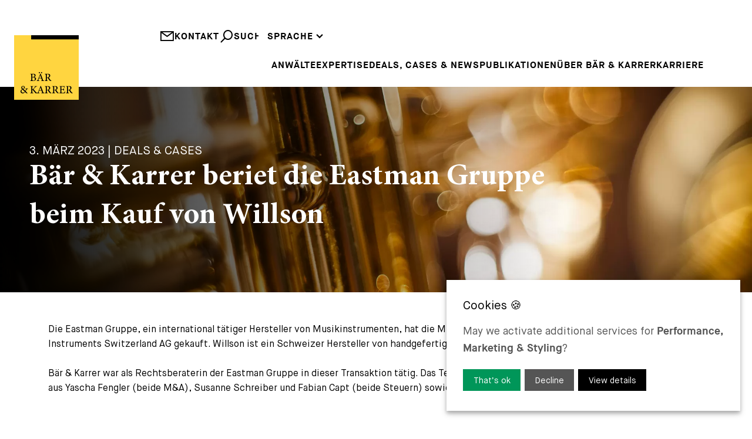

--- FILE ---
content_type: text/html; charset=UTF-8
request_url: https://www.baerkarrer.ch/de/news/bar-and-karrer-beriet-die-eastman-gruppe-beim-kauf-von-willson
body_size: 20668
content:
<!DOCTYPE html>
<html lang="web">
    <head>
<script type="application/javascript" nonce="43870b3fa8830c3968e390932c6aa171">window.consentFriendConfig = {"version":"1","elementID":"consentfriend","noAutoLoad":false,"htmlTexts":false,"embedded":false,"groupByPurpose":true,"storageMethod":"cookie","cookieName":"consentfriend","cookieExpiresAfterDays":365,"default":false,"mustConsent":false,"acceptAll":true,"hideDeclineAll":false,"hideLearnMore":false,"noticeAsModal":false,"poweredBy":"https://modmore.com/consentfriend","disablePoweredBy":true,"additionalClass":"consentfriend","lang":"web","services":[{"name":"consentFriend","title":"Consent Management","description":"Preserves the consent management settings of the visitor for this website.","purposes":["functional"],"cookies":["consentfriend"],"required":true},{"name":"session","title":"Session Cookie","description":"Preserves the session state of the visitor across page requests.","purposes":["functional"],"cookies":["PHPSESSID"],"required":true},{"name":"googleAnalytics","title":"Google Analytics","description":"Generate statistical data on how the visitor uses the website.","purposes":["performance"],"cookies":["_ga",/^_ga.*$/],"onlyOnce":true},{"name":"googleTagManager","title":"Google Tag Manager","description":"Controls the collection of statistical data in services dependent on this service.","purposes":["marketing"],"onInit":function (opts) {
    // initialization code here (will be executed only once per page-load)
    window.dataLayer = window.dataLayer || [];
    window.gtag = function () {
        dataLayer.push(arguments);
    }
    gtag('consent', 'default', {'ad_storage': 'denied', 'ad_user_data': 'denied', 'ad_personalization': 'denied', 'analytics_storage': 'denied'});
    gtag('set', 'ads_data_redaction', true);
}
,"onAccept":function (opts) {
    // we notify the tag manager about all services that were accepted. You can define
    // a custom event in GTM to load the service if consent was given.
    for (let k of Object.keys(opts.consents)) {
        if (opts.consents[k]) {
            let eventName = 'consentfriend-' + k + '-accepted';
            dataLayer.push({'event': eventName});
        }
    }
    // if consent for Google Analytics was granted we enable analytics storage
    if (opts.consents['googleAnalytics']) {
        //console.log('Google analytics usage was granted!');
        gtag('consent', 'update', {'analytics_storage': 'granted'});
    }
    // if consent for Google Ads was granted we enable ad storage
    if (opts.consents['googleAdSense']) {
        //console.log('Google ads usage was granted!');
        gtag('consent', 'update', {'ad_storage': 'granted', 'ad_user_data': 'granted', 'ad_personalization': 'granted'});
    }
}
,"onDecline":function (opts) {
    // we notify the tag manager about all services that were declined. You can define
    // a custom event in GTM to unload the service if consent was denied.
    window.dataLayer = window.dataLayer || [];
    window.gtag = function () {
        dataLayer.push(arguments);
    }
    gtag('consent', 'default', {'ad_storage': 'denied', 'ad_user_data': 'denied', 'ad_personalization': 'denied', 'analytics_storage': 'denied'});
    gtag('set', 'ads_data_redaction', true);
}
,"onlyOnce":true},{"name":"googleMaps","title":"Google Maps","description":"Display maps on the website.","purposes":["styling"],"callback":function(consent, service) {
    const googleMapsModal = document.querySelector('#googleMapsModal');   
    
    if (googleMapsModal) {
        googleMapsModal.style.display = !consent ? 'block' : 'none';
    }
}
},{"name":"jobPortal","title":"Job Portal","purposes":["functional"]}],"translations":{"zz":{"privacyPolicyUrl":"https://www.baerkarrer.ch/web/"},"web":{"privacyPolicy":{"name":"privacy policy","text":"For further details, please refer to our {privacyPolicy}."},"consentModal":{"title":"Services we would like to use","description":"This website uses services to provide you with an optimal website experience. This includes services that are necessary for the operation of the site and its security, as well as those used for other purposes. You can decide for yourself which services you want to allow. For further details, please see our privacy policy."},"consentNotice":{"testing":"Testing mode!","changeDescription":"There have been changes since your last visit, please renew your consent.","description":"May we activate additional services for {purposes}?","learnMore":"View details"},"purposes":{"functional":{"title":"Required","description":"These services are necessary for the correct functioning of this website. They cannot be deactivated."},"performance":{"title":"Performance","description":"These services process personal information in order to optimize the service offered by this website."},"marketing":{"title":"Marketing","description":"These services process personal information to show you relevant content about products, services or topics that you might be interested in."},"advertising":{"title":"Advertising","description":"These services process personal information to show you personalized or interest-based advertisements."},"security":{"title":"Security","description":"These services process personal information to protect the content, the hosting or the forms of the website."},"styling":{"title":"Styling","description":"These services process personal information to improve the styling of the website."}},"purposeItem":{"service":"Service","services":"Services"},"service":{"disableAll":{"title":"Enable or disable all services","description":"Use this switch to enable or disable all services."},"optOut":{"title":"(opt-out)","description":"These services are loaded by default (but you can opt out)"},"required":{"title":"(always required)","description":"These services are always required"},"purposes":"Purposes","purpose":"Purpose"},"contextualConsent":{"description":"Do you want to load external content supplied by {title}?","acceptOnce":"Yes","acceptAlways":"Always"},"ok":"That\u2019s ok","save":"Save","decline":"Decline","close":"Close","acceptAll":"Accept all","acceptSelected":"Accept selected","poweredBy":"Realized with ConsentFriend (Powered by Klaro!)"}}};</script>
<script type="application/javascript" defer data-klaro-config="consentFriendConfig" src="/assets/components/consentfriend/js/web/consentfriend.js?v=ee366e18"></script>
    <meta charset="UTF-8" />
    <meta http-equiv="X-UA-Compatible" content="IE=edge" />
    <meta name="viewport" content="width=device-width, initial-scale=1.0" />

    <meta name="language" content="web" />
    <meta name="mobile-web-app-capable" content="yes" />
    <meta name="format-detection" content="telephone=no">
    <meta name="robots" content="index, follow" />

    <meta name="publisher" content="visions.ch GmbH" />
    <meta name="author" content="Bär & Karrer" />
    <meta name="copyright" content="Bär & Karrer" />
    <meta name="description" content="Bär & Karrer beriet die Eastman Gruppe beim Kauf von Willson" />

    <link rel="shortcut icon" href="https://www.baerkarrer.ch/project/public/images/favicons/favicon.ico" type="image/x-icon" />
    <link rel="icon" href="https://www.baerkarrer.ch/project/public/images/favicons/favicon.ico" type="image/x-icon" />

        <link rel="canonical" href="https://www.baerkarrer.ch/de/news/bar-and-karrer-beriet-die-eastman-gruppe-beim-kauf-von-willson">
    
    <base href="https://www.baerkarrer.ch/web/">
    <title>Bär & Karrer - Bär & Karrer Advised the Eastman Group on the Acquisition of Willson</title>

    <!-- Open Graph -->
    <meta property="og:url" content="www.baerkarrer.ch/de" />
    <meta property="og:description" content=""/>
    <meta property="og:title" content="Bär & Karrer"/>
    <meta property="og:type" content="website" />
    <meta property="og:site_name" content="Bär & Karrer"/>
    <meta property="og:image" content="https://www.baerkarrer.ch/project/public/images/logo.svg"/>
    <meta property="og:image:type" content="image/png" />
    <meta property="og:image:width" content="630" />
    <meta property="og:image:height" content="630" />

    <!-- Twitter -->
    <meta name="twitter:card" content="summary" />
    <meta name="twitter:site" content="@my-site" />
    <meta name="twitter:title" content="Bär & Karrer" />
    <meta name="twitter:description" content="Bär & Karrer beriet die Eastman Gruppe beim Kauf von Willson" />
    <meta name="twitter:image" content="https://www.baerkarrer.ch/project/public/images/logo.svg"/>

    <script type="text/plain" data-type="text/javascript" data-name="googleTagManager" test="" nonce="">
    (function(w,d,s,l,i) { w[l]=w[l]||[];w[l].push( { 'gtm.start':
    new Date().getTime(),event:'gtm.js' } );var f=d.getElementsByTagName(s)[0],
    j=d.createElement(s),dl=l!='dataLayer'?'&l='+l:'';j.async=true;j.src=
    'https://www.googletagmanager.com/gtm.js?id='+i+dl;f.parentNode.insertBefore(j,f);
    } )(window,document,'script','dataLayer','G-8ZRP0TVK6P');
    </script>
    
    <link rel="preload" href="/project/public/fonts/MaisonNeue-Book.woff2" as="font" type="font/woff2" crossorigin>
    <link rel="preload" href="/project/public/fonts/MaisonNeueWEB-Bold.woff2" as="font" type="font/woff2" crossorigin>
    <link rel="preload" href="/project/public/fonts/MinionPro-Medium.woff2" as="font" type="font/woff2" crossorigin>
    <link rel="preload" href="/project/public/fonts/MinionPro-Bold.woff2" as="font" type="font/woff2" crossorigin>
    
    <style>
    
        @charset "UTF-8";.container,.container-fluid{--bs-gutter-x:1.5rem;--bs-gutter-y:0;width:100%;padding-right:calc(var(--bs-gutter-x) * 0.5);padding-left:calc(var(--bs-gutter-x) * 0.5);margin-right:auto;margin-left:auto}@media (min-width:576px){.container{max-width:540px}}@media (min-width:768px){.container{max-width:720px}}@media (min-width:992px){.container{max-width:960px}}@media (min-width:1200px){.container{max-width:1140px}}@media (min-width:1400px){.container{max-width:1320px}}@media (min-width:1780px){.container{max-width:1680px}}:root{--bs-breakpoint-xs:0;--bs-breakpoint-sm:576px;--bs-breakpoint-md:768px;--bs-breakpoint-lg:992px;--bs-breakpoint-xl:1200px;--bs-breakpoint-xxl:1400px;--bs-breakpoint-xxxl:1780px}.row{--bs-gutter-x:1.5rem;--bs-gutter-y:0;display:flex;flex-wrap:wrap;margin-top:calc(-1 * var(--bs-gutter-y));margin-right:calc(-0.5 * var(--bs-gutter-x));margin-left:calc(-0.5 * var(--bs-gutter-x))}.row>*{flex-shrink:0;width:100%;max-width:100%;padding-right:calc(var(--bs-gutter-x) * 0.5);padding-left:calc(var(--bs-gutter-x) * 0.5);margin-top:var(--bs-gutter-y)}.col{flex:1 0 0%}.col-10{flex:0 0 auto;width:83.33333333%}.col-12{flex:0 0 auto;width:100%}@media (min-width:576px){.col-sm-12{flex:0 0 auto;width:100%}}@media (min-width:768px){.col-md-6{flex:0 0 auto;width:50%}.col-md-12{flex:0 0 auto;width:100%}}@media (min-width:992px){.col-lg-12{flex:0 0 auto;width:100%}}@media (min-width:1200px){.col-xl-12{flex:0 0 auto;width:100%}}@media (min-width:1400px){.col-xxl-12{flex:0 0 auto;width:100%}}.d-block{display:block!important}.d-none{display:none!important}.h-100{height:100%!important}.align-items-end{align-items:flex-end!important}.mt-2{margin-top:0.5rem!important}.mb-3{margin-bottom:1rem!important}.mb-4{margin-bottom:1.5rem!important}@media (min-width:768px){.d-md-block{display:block!important}.d-md-none{display:none!important}}@media (min-width:992px){.d-lg-block{display:block!important}.d-lg-none{display:none!important}}@media (max-width:767.98px){[data-aos]{opacity:1!important;transform:none!important}}@media screen{html:not(.no-js) [data-aos^=fade][data-aos^=fade]{opacity:0}html:not(.no-js) [data-aos=fade-up]{transform:translate3d(0,100px,0)}}.aos-move-container{display:block;overflow:hidden}[data-aos=move-up]{transform:translate3d(0,100%,0)}:root{--swiper-theme-color:#007aff}:host{position:relative;display:block;margin-left:auto;margin-right:auto;z-index:1}.swiper-wrapper{position:relative;width:100%;height:100%;z-index:1;display:flex;box-sizing:content-box}.swiper-wrapper{transform:translate3d(0px,0,0)}.swiper-slide{flex-shrink:0;width:100%;height:100%;position:relative;display:block}:root{--swiper-navigation-size:44px}:root{--consentfriend-green1:#009659;--consentfriend-green2:#009659;--consentfriend-green3:#009659;--consentfriend-blue1:$color-secondary;--consentfriend-blue2:$color-secondary;--consentfriend-blue3:$color-secondary}@font-face{font-family:"icomoon";src: url('/project/public/images/iconfont/icomoon.woff?wsnmwi')format('woff');font-weight:normal;font-style:normal;font-display:swap}[class^=icon-]{font-family:"icomoon"!important;speak:never;font-style:normal;font-weight:normal;font-variant:normal;text-transform:none;line-height:1;-webkit-font-smoothing:antialiased;-moz-osx-font-smoothing:grayscale}.icon-arrowdown:before{content:"\e901"}.icon-cross:before{content:"\e902"}.icon-mail:before{content:"\e906"}.icon-phone:before{content:"\e908"}.icon-search:before{content:"\e907"}@font-face{font-family:"Maison Neue";font-weight:400;font-style:normal;font-display:swap;src:url("/project/public/fonts/MaisonNeue-Book.woff2")}@font-face{font-family:"Maison Neue";font-weight:600;font-style:normal;font-display:swap;src:url("/project/public/fonts/MaisonNeueWEB-Bold.woff2")}@font-face{font-family:"Minion Pro";font-weight:400;font-style:normal;font-display:swap;src:url("/project/public/fonts/MinionPro-Medium.woff2")}@font-face{font-family:"Minion Pro";font-weight:600;font-style:normal;font-display:swap;src:url("/project/public/fonts/MinionPro-Bold.woff2")}:root{--hs-1:3.75rem;--hs-2:2.5rem;--hs-3:1.75rem;--hs-4:1.25rem;--hs-1-lh:1.25;--hs-2-lh:1.4}@media (max-width:991.98px){:root{--hs-1:40px;--hs-2:25px;--hs-3:20px;--hs-1-lh:1.35;--hs-2-lh:1.4}}@media (max-width:767.98px){:root{--hs-1:30px;--hs-2:25px;--hs-3:18px;--hs-1-lh:1.4;--hs-2-lh:1.4}}:root{--color-primary:#17439c;--color-secondary:#ffe054;--color-black:#000;--color-grey:#777778;--color-white:#fff}*,:after,:before{box-sizing:border-box}html{scroll-behavior:smooth}body,html{font-family:"Maison Neue",sans-serif;font-size:1em;font-weight:400;line-height:1.6;-webkit-text-size-adjust:100%;-webkit-font-smoothing:antialiased}@media only screen and (min-width:1920px){body,html{font-size:18px}}body{position:relative;max-width:2560px;margin:0 auto!important;overflow-y:scroll}a{color:#000;text-decoration:none}picture{position:relative;display:block}img{display:block;width:100%;max-width:100%;height:auto}html{line-height:1.15;-webkit-text-size-adjust:100%}body{margin:0}main{display:block}a{background-color:transparent}img{border-style:none}input,select,textarea{font-family:inherit;font-size:100%;line-height:1.15;margin:0}input{overflow:visible}select{text-transform:none}[type=submit]{-webkit-appearance:button}[type=submit]::-moz-focus-inner{border-style:none;padding:0}[type=submit]:-moz-focusring{outline:1px dotted ButtonText}textarea{overflow:auto}::-webkit-file-upload-button{-webkit-appearance:button;font:inherit}ul{list-style-type:none;margin:0;padding:0}label{display:inline-block}:root{--container-width:1680px}@media (max-width:1779.98px){:root{--container-width:1320px}}@media (max-width:1399.98px){:root{--container-width:1140px}}@media (max-width:1199.98px){:root{--container-width:960px}}@media (max-width:991.98px){:root{--container-width:720px}}@media (max-width:767.98px){:root{--container-width:540px}}@media (max-width:575.98px){:root{--container-width:100%}}.button-primary{display:block;width:fit-content;padding:1.125rem 1.75rem 1rem;margin:1.25rem auto 0;color:#000;background-color:rgba(0,0,0,0);border:2px solid #000;font-family:"Maison Neue";font-weight:700;line-height:1.25;letter-spacing:1px;text-decoration:none;text-transform:uppercase}.form-default .form-group{display:flex;flex-wrap:wrap;align-items:center;align-content:flex-start;margin-bottom:calc(0.75rem * 1.25)}.form-default .form-group .form-field{width:100%;height:53px;padding:12px 0.75rem;border-radius:0;border:0;background-color:#f0f0f1;text-transform:uppercase;font-weight:600;outline:none}.form-default .form-group .form-field:-ms-input-placeholder{color:#777778}.form-default .form-group .form-field::-ms-input-placeholder{color:#777778}.form-default .form-group .form-textarea{padding:0.75rem;height:100px}.form-secure .toklevel{border:0;clip:rect(0 0 0 0);height:1px;margin:-1px;overflow:hidden;padding:0;position:absolute;width:1px}.form-secure .toklevel-label{display:none}.form-contact .form-group.-phone{display:flex;flex-wrap:nowrap;gap:0.75rem}.form-contact .form-group.-phone #phoneprefix{width:120px}.form-contact .disclaimer{font-size:0.875rem;color:#777778}.media-heroslider{position:relative;width:100%;height:100%;overflow:hidden;padding-bottom:100px}.media-heroslider .item{position:relative}.media-heroslider .item picture{top:0;left:0;width:100%;height:100%}.media-heroslider .item picture img{object-fit:cover;width:100%;height:100%}.media-heroslider .item .content .text-complete,.media-heroslider .item .content .text-split{position:absolute;width:clamp(515px,36%,600px);aspect-ratio:1;left:1.5rem;bottom:-50px;padding:3.125rem;line-height:1.3;font-kerning:none;text-rendering:optimizeSpeed;background-color:#e6e6e8}.media-heroslider .item .content .text-complete .title,.media-heroslider .item .content .text-split .title{font-size:1.25rem;text-transform:uppercase}.media-heroslider .item .content .text-complete .text,.media-heroslider .item .content .text-split .text{width:100%;font-family:"Minion Pro";font-size:clamp(2rem,4vw,3rem);line-height:1.2;font-weight:600}.media-heroslider .item .content .text-complete{opacity:0}.media-heroslider .item .content .button-primary{margin-left:0}@media (min-width:1200px){.media-heroslider .item.-fullheight{height:calc(100vh - 160px - 50px)}}@media (max-width:1199.98px){.media-heroslider .item .content .text-complete .text,.media-heroslider .item .content .text-split .text{font-size:2.5rem}}@media (max-width:991.98px){.media-heroslider{padding-bottom:50px}.media-heroslider .item .content .text-complete,.media-heroslider .item .content .text-split{height:auto;aspect-ratio:auto;top:50%;bottom:auto;transform:translateY(-50%)}.media-heroslider .item .content .text-complete .text,.media-heroslider .item .content .text-split .text{font-size:2rem}}@media (max-width:767.98px){.media-heroslider{padding-bottom:0}.media-heroslider .item{background-color:#e6e6e8}.media-heroslider .item picture{position:relative;width:auto;height:auto}.media-heroslider .item .content .text-complete,.media-heroslider .item .content .text-split{width:100%;top:auto;left:0;padding:2rem 1rem 2rem 2rem;background-color:#e6e6e8;transform:translateY(0)}.media-heroslider .item .content .text-complete .text,.media-heroslider .item .content .text-split .text{font-size:1.5rem}.media-heroslider .item .content .text-complete{position:relative}}.media-logo{position:fixed;width:6.875rem;max-width:6.875rem;top:3.75rem;left:1.5rem;z-index:30}.media-logo .bar{transform:translateX(0)}.media-logo .text-line{transform:translate(0,0)}@media (max-width:991.98px){.media-logo{display:none}}.modal-contact .modal{position:fixed;max-width:100%;top:140px;right:-100%;padding:1.5rem 3rem;background-color:#fff;z-index:20}.modal-contact .modal.-details{width:600px}.modal-contact .modal.-form{width:1000px}.modal-contact .modal .close{position:absolute;top:1.5rem;left:1.5rem}.modal-contact .modal .title{font-family:"Minion Pro";font-size:var(--hs-2);text-align:center;margin-bottom:0.75rem}.modal-contact .modal .subtitle{text-transform:uppercase}.nav-main{display:flex;justify-content:flex-end}.nav-main>ul{position:relative;width:100%;display:flex;flex-wrap:wrap;gap:1.5rem;justify-content:flex-end}.nav-main>ul>li{position:relative;line-height:1;padding-bottom:30px}.nav-main>ul>li>a{position:relative;z-index:6;font-weight:600;text-transform:uppercase;display:inline-block;letter-spacing:1px}.nav-main>ul>li>ul{position:absolute;z-index:4;transform:translate(-0.75rem,-100%);background-color:#fff;padding:0.75rem}.nav-main>ul>li>ul>li{padding-bottom:0.375rem}.nav-main>ul>li>ul>li>a{font-weight:600;text-transform:uppercase;display:inline-block;letter-spacing:1px;line-height:1.5;white-space:nowrap}.nav-main>ul>li:last-child>ul{right:0;transform:translate(0.75rem,-100%)}.nav-main>ul>li:last-child>ul>li{padding-bottom:0.75rem}.nav-main>ul>li:last-child>ul>li>a{color:#b1b1b7}.nav-main>ul>li:last-child>ul>li>ul{position:relative;z-index:4}.nav-main>ul>li:last-child>ul>li>ul>li>a{font-weight:600;display:inline-block;letter-spacing:1px;line-height:1.5;white-space:nowrap}@media (max-width:1199.98px){.nav-main>ul{gap:0;justify-content:space-between}}.nav-top{position:relative;display:flex;gap:1.5rem;justify-content:end;z-index:7}.nav-top .links{display:flex;gap:1.5rem}.nav-top .links a{display:flex;gap:0.375rem;color:#000;font-weight:600;text-transform:uppercase;letter-spacing:1px}.nav-top .links a i{font-size:1.5rem}.nav-top .links a i.icon-search{transform:scaleX(-1)}.nav-languages{position:relative;display:flex;margin-bottom:1.75rem}.nav-languages:before{content:"";position:absolute;width:100%;height:55px;bottom:100%;background-color:#fff;z-index:6}.nav-languages>ul{display:flex;flex-wrap:wrap;justify-content:space-between}.nav-languages>ul>li{position:relative}.nav-languages>ul>li>span{position:relative;display:block;font-weight:600;text-transform:uppercase;letter-spacing:1px;z-index:6;background-color:#fff}.nav-languages>ul>li>span>i{font-size:0.75rem}.nav-languages>ul>li>ul{position:absolute;width:100%;transform:translate(0,-100%)}.nav-languages>ul>li>ul:before{content:"";position:absolute;top:0;left:-15px;width:calc(100% + 30px);height:calc(100% + 5px);z-index:-1;background-color:#fff}.nav-languages>ul>li>ul>li>a{font-weight:600;text-transform:uppercase;letter-spacing:1px}.nav-languages>ul>li>ul>li>a:not(.active){color:#777778}.nav-quicklaunch{position:fixed;right:0.75rem;top:100px;z-index:10;opacity:0}.nav-quicklaunch .burger{width:30px;height:30px;margin:0 auto 2.25rem}.nav-quicklaunch .burger span{display:block;height:2px;width:100%;background:#000;margin-bottom:8px}.nav-quicklaunch .item{display:block;background-color:#f0f0f1;color:#222;padding:0.75rem;aspect-ratio:1;line-height:30px;margin-top:0.75rem;font-size:40px;border:0}.nav-quicklaunch .item.phone{transform:scale(-1,1)}@media (max-width:991.98px){.nav-quicklaunch{top:60px}}.page-header{position:relative;height:140px;padding-top:50px;padding-bottom:6.125rem}.page-header:before{position:absolute;content:"";width:100%;height:100%;top:0;left:0;background-color:#fff;z-index:5}.page-header .logo-mobile{display:none}@media screen and (min-width:2560px){.page-header .logo{left:calc((100vw - 2560px) / 2 + 1rem)}}@media screen and (max-width:1240px){.page-header{padding-top:85px}.page-header .nav-outer{width:100%}}@media (max-width:991.98px){.page-header{height:auto;padding-top:65px;padding-bottom:0}.page-header .logo{display:none}}@media (max-width:991.98px){.page-header{padding:0}}.page-content .container-fluid.-mb-container{margin-bottom:6.25rem}.page-content .container-fluid{padding-left:0!important;padding-right:0!important;overflow:hidden}@media (max-width:991.98px){.page-content>.container-fluid{padding-right:calc(var(--bs-gutter-x) * 0.5)}.page-content .container-fluid.-mb-container{margin-bottom:3.125rem}}@media (max-width:767.98px){.page-content .container-fluid.-mb-container{margin-bottom:3rem}}.text-link{display:block}.text-link>span{font-size:1rem;text-transform:uppercase;font-weight:600;letter-spacing:1px}.text-link>span:after,.text-link>span:before{content:"";display:inline-block;width:0rem;height:0.125rem;margin:0.25rem 0;background-color:#000}.text-link>span:after{width:3rem;margin-left:0.5rem}body.view-landing .media-logo{scale:0}body.view-landing .media-logo .bar{transform:translateX(142px)}body.view-landing .media-logo .text-line{transform:translate(0,100%)}picture{position:relative}

@media(max-width: 992px){body{padding-top:54px}}    
    </style>
<!-- Google Tag Manager -->
<script type="text/plain" data-type="application/javascript" data-name="googleTagManager">(function(w,d,s,l,i) { w[l]=w[l]||[];w[l].push( { 'gtm.start':
new Date().getTime(),event:'gtm.js' } );var f=d.getElementsByTagName(s)[0],
j=d.createElement(s),dl=l!='dataLayer'?'&l='+l:'';j.async=true;j.src=
'https://www.googletagmanager.com/gtm.js?id='+i+dl;f.parentNode.insertBefore(j,f);
 } )(window,document,'script','dataLayer','G-8ZRP0TVK6P');</script>
 <!-- End Google Tag Manager -->
<meta name="token" content="2b8c932bcbcc7912ab984efda4dbadda8014162f44041b9408b017ab77f675b3c2561ae40898eb3b180ffe525dd20c79bfc0c56b00631e79d3d44623f753fad5"></meta>

</head>
    <body class="view-base view-news transition-none">
        <header class="page-header container">
    <div class="row h-100 align-items-end">
        <div class="col">
            <a href="/de/" aria-label="home" class="link-logo">
                <img src="https://www.baerkarrer.ch/project/public/images/logo.svg" width="125" height="125" class="logo-mobile" title="Logo" alt="Logo">
                <svg class="logo media-logo" xmlns="http://www.w3.org/2000/svg" viewBox="0 0 192.15 192.15" xmlns:xlink="http://www.w3.org/1999/xlink">
    <defs>
        <style>
            .cls-1 {
                fill: #ffd540;
            }
        </style>

        <clipPath id="clip-line1">
            <rect x="0" y="110" width="192.15" height="35" />
        </clipPath>

        <clipPath id="clip-line2">
            <rect x="0" y="140" width="192.15" height="35" />
        </clipPath>
    </defs>

    <!-- background -->
    <rect class="cls-1" width="192.15" height="192.15" />

    <!-- bar -->
    <rect class="bar" x="50.76" width="141.39" height="12.48" />

    <!-- text line 1 -->
    <g clip-path="url(#clip-line1)">
        <g class="text-line line1">
            <path d="M59.55,124.52c3.21.55,5.76,2.09,5.76,5.27a5.73,5.73,0,0,1-3.19,5.06,11.26,11.26,0,0,1-5.8,1.3H48v-1c2.75-.26,2.93-.53,2.93-3.16V118.92c0-2.74-.32-3-2.92-3.2v-1H56.9A8.94,8.94,0,0,1,62,115.9a4.28,4.28,0,0,1,2,3.68C64,122.61,61.45,124.07,59.55,124.52Zm-3.86-.4c3.53,0,5-1.43,5-4.08,0-2.41-1.5-4.06-4.42-4.06a3.36,3.36,0,0,0-1.79.32c-.28.2-.36.55-.36,1.54v6.28Zm-1.61,7.82c0,2.37.66,3,2.89,3a4.5,4.5,0,0,0,4.81-4.81c0-3.33-2.24-4.79-6.19-4.79H54.08Z"/>
            <path d="M80.73,136.15v-1c2.13-.26,2.35-.6,1.89-1.88s-1.05-2.85-1.71-4.79h-7c-.5,1.4-1,2.68-1.43,4-.72,2.13-.2,2.39,2.49,2.7v1h-7.7v-1c2.07-.26,2.6-.5,3.74-3.43l6.83-17.24,1.14-.21,6.44,17.46c1.08,2.91,1.38,3.16,3.68,3.42v1ZM76.9,111.49a1.8,1.8,0,0,1-1.79,1.79,1.83,1.83,0,0,1,0-3.65A1.8,1.8,0,0,1,76.9,111.49Zm.61,7.44c-1,2.74-2.12,5.6-3.08,8.16h6Zm6-7.44a1.81,1.81,0,1,1-1.81-1.86A1.81,1.81,0,0,1,83.55,111.49Z"/>
            <path d="M110.84,136.4c-.38,0-.75,0-1.17-.06-2.73-.17-4-.84-5.37-2.76-1.23-1.71-2.38-3.77-3.44-5.5-.63-1-1.07-1.22-2.63-1.22H97.17V132c0,2.78.35,3,3,3.22v1h-9v-1c2.69-.28,2.94-.44,2.94-3.22v-13c0-2.76-.36-2.91-2.94-3.19v-1h8.61c2.5,0,4.12.3,5.39,1.14a4.94,4.94,0,0,1,2.23,4.35c0,2.85-1.83,4.59-4.22,5.61.57,1,2,3.21,3,4.69a28.35,28.35,0,0,0,2.59,3.4,4.57,4.57,0,0,0,2.34,1.5ZM98.62,125.69a5.2,5.2,0,0,0,3.55-.94,4.62,4.62,0,0,0,1.77-4c0-3.52-2.28-4.8-4.69-4.8a2.86,2.86,0,0,0-1.71.33c-.28.23-.37.57-.37,1.39v8Z"/>
        </g>
    </g>

    <!-- text line 2 -->
    <g clip-path="url(#clip-line2)">
        <g class="text-line line2">
            <path d="M41,159.74c-2.28.25-2.66.81-3.76,2.41-.87,1.24-1.77,2.54-2.92,4.25A46.67,46.67,0,0,1,40,173l-.19.37a8.64,8.64,0,0,1-4.36-1.32c-.4-.45-1.89-1.89-3-3-2.35,3.1-4.49,4.2-6.86,4.2-4.31,0-6.63-3.12-6.63-6S20.66,163,23.83,161a6.22,6.22,0,0,1-2.51-4.69,5.42,5.42,0,0,1,5.57-5.26c2.84,0,5,1.92,5,4.59a3.8,3.8,0,0,1-1.43,2.91,29.77,29.77,0,0,1-2.8,1.81c1.06.89,3.62,3.05,5.77,5.14a22.38,22.38,0,0,0,2-3.58c.64-1.5.41-1.94-2-2.2v-1H41ZM26.5,170.82c2.14,0,3.47-.75,5.05-2.74a74.49,74.49,0,0,0-6.82-6.25c-2.11,1.44-2.72,2.78-2.72,4.44A4.35,4.35,0,0,0,26.5,170.82Zm0-18.56c-1.6,0-2.59,1.28-2.59,3.15,0,1.67.83,2.68,2.85,4.28,1.7-1.23,2.49-2.27,2.49-4S28.34,152.26,26.54,152.26Z"/>
            <path d="M48.06,151.37h9v1c-2.53.24-3,.46-3,3.36v5.64a4.93,4.93,0,0,0,2.41-1.55c1.92-1.83,4-4,5.41-5.62,1-1.1.83-1.54-.6-1.74l-.87-.09v-1h8.11v1c-2.43.3-3.35.46-5.53,2.73-1,1-3.44,3.37-5.43,5.36,2.42,2.95,5.88,7,7.74,9.1,1.6,1.77,2,2,4,2.26v1H63.83c-2.33-2.69-5-6-7.92-9.48-.74-.94-1.3-1-1.83-1v6.18c0,2.85.29,3.06,3,3.3v1h-9v-1c2.65-.23,2.93-.45,2.93-3.3V155.7c0-2.92-.25-3.16-2.93-3.36Z"/>
            <path d="M81.39,172.77v-1c2.13-.27,2.35-.6,1.89-1.88s-1-2.85-1.71-4.79h-7c-.5,1.4-1,2.68-1.43,4-.71,2.13-.19,2.39,2.49,2.7v1H68v-1c2.07-.26,2.6-.5,3.75-3.43l6.82-17.24,1.15-.21c2.08,5.64,4.34,11.8,6.43,17.46,1.08,2.9,1.38,3.16,3.68,3.42v1Zm-3.22-17.23c-1,2.75-2.12,5.61-3.08,8.17h6Z"/>
            <path d="M110.84,173c-.38,0-.75,0-1.17-.06-2.73-.17-4-.84-5.37-2.77-1.23-1.7-2.38-3.76-3.44-5.49-.63-1-1.07-1.23-2.63-1.23H97.17v5.1c0,2.78.35,3,3,3.22v1h-9v-1c2.69-.29,2.94-.44,2.94-3.22v-13c0-2.76-.36-2.91-2.94-3.19v-1h8.61c2.5,0,4.12.3,5.39,1.14a4.94,4.94,0,0,1,2.23,4.35c0,2.85-1.83,4.59-4.22,5.61.57,1,2,3.21,3,4.69a29.21,29.21,0,0,0,2.59,3.4,4.57,4.57,0,0,0,2.34,1.5ZM98.62,162.31a5.2,5.2,0,0,0,3.55-.94,4.62,4.62,0,0,0,1.77-4c0-3.52-2.28-4.8-4.69-4.8a2.86,2.86,0,0,0-1.71.33c-.28.22-.37.57-.37,1.39v8Z"/>
            <path d="M132.73,173c-.39,0-.76,0-1.18-.06-2.72-.17-4-.84-5.36-2.77-1.24-1.7-2.38-3.76-3.45-5.49-.63-1-1.06-1.23-2.63-1.23h-1.06v5.1c0,2.78.35,3,3,3.22v1h-9v-1c2.69-.29,2.93-.44,2.93-3.22v-13c0-2.76-.36-2.91-2.93-3.19v-1h8.6c2.5,0,4.13.3,5.39,1.14a4.93,4.93,0,0,1,2.24,4.35c0,2.85-1.84,4.59-4.23,5.61.58,1,2,3.21,3,4.69a29.41,29.41,0,0,0,2.58,3.4,4.6,4.6,0,0,0,2.35,1.5Zm-12.22-10.71a5.23,5.23,0,0,0,3.55-.94,4.62,4.62,0,0,0,1.76-4c0-3.52-2.28-4.8-4.69-4.8a2.82,2.82,0,0,0-1.7.33c-.29.22-.38.57-.38,1.39v8Z"/>
            <path d="M152,167.47c-.19.86-1.09,4.32-1.41,5.3h-16.2v-1c3-.24,3.27-.51,3.27-3.23V155.64c0-2.9-.37-3.07-2.79-3.3v-1H145c3.16,0,4.42,0,4.82-.07,0,.78.17,3.29.31,5.09l-1,.17A9.85,9.85,0,0,0,148,154c-.54-1-1.24-1.23-3.16-1.23h-3c-1.06,0-1.14.09-1.14,1.08V161h3.58c2.36,0,2.55-.49,3-2.75h1.07v6.89h-1.07c-.44-2.39-.71-2.73-3-2.73h-3.55v6.39c0,2.3.61,2.59,2.32,2.62H146c2,0,2.33-.28,3.06-1.14a14.64,14.64,0,0,0,1.82-3.08Z"/>
            <path d="M174.05,173c-.39,0-.75,0-1.18-.06-2.72-.17-4-.84-5.36-2.77-1.23-1.7-2.38-3.76-3.44-5.49-.63-1-1.07-1.23-2.63-1.23h-1.07v5.1c0,2.78.36,3,3,3.22v1h-9v-1c2.69-.29,2.93-.44,2.93-3.22v-13c0-2.76-.35-2.91-2.93-3.19v-1h8.61c2.49,0,4.12.3,5.39,1.14a4.94,4.94,0,0,1,2.23,4.35c0,2.85-1.83,4.59-4.22,5.61.57,1,2,3.21,3,4.69a29.21,29.21,0,0,0,2.59,3.4,4.57,4.57,0,0,0,2.34,1.5Zm-12.22-10.71a5.2,5.2,0,0,0,3.55-.94,4.62,4.62,0,0,0,1.76-4c0-3.52-2.27-4.8-4.69-4.8a2.84,2.84,0,0,0-1.7.33c-.28.22-.38.57-.38,1.39v8Z"/>
        </g>
    </g>
</svg>            </a>
        </div>
        <div class="nav-outer col-10 d-none d-lg-block">
            
<div class="nav-top">
    <div class="links">
        <a href="#" class="contact" aria-label="open contact"><i class="icon-mail"></i> Kontakt</a>
        <a href="https://www.baerkarrer.ch/de/suche/"><i class="icon-search"></i> Suche</a>
    </div>
    <div class="nav-languages">
    <ul>
        <li>
            <span>Sprache <i class="icon-arrowdown"></i></span>
            <ul>
                                                        <li>
                        <a href="https://www.baerkarrer.ch/en/news/bar-and-karrer-beriet-die-eastman-gruppe-beim-kauf-von-willson" >EN</a>
                    </li>
                    <li>
                        <a href="https://www.baerkarrer.ch/de/news/bar-and-karrer-beriet-die-eastman-gruppe-beim-kauf-von-willson" class="active">DE</a>
                    </li>
                    <li>
                        <a href="https://www.baerkarrer.ch/fr/news/bar-and-karrer-beriet-die-eastman-gruppe-beim-kauf-von-willson" >FR</a>
                    </li>
                            </ul>
        </li>
    </ul>
</div></div>            <nav class="nav-main">
    <ul class=""><li class="first"><a href="https://www.baerkarrer.ch/de/lawyers/" >Anwälte</a></li><li><a href="https://www.baerkarrer.ch/de/expertise/" >Expertise</a></li><li><a href="https://www.baerkarrer.ch/de/news/" >Deals, Cases & News</a><ul class=""><li class="first"><a href="https://www.baerkarrer.ch/de/news/?news-type=deals-and-cases" >Deals & Cases</a></li><li class="last"><a href="https://www.baerkarrer.ch/de/news/?news-type=corporate-news" >Corporate News</a></li></ul></li><li><a href="https://www.baerkarrer.ch/de/publications/" >Publikationen</a><ul class=""><li class="first"><a href="https://www.baerkarrer.ch/de/publications/?publication-type=briefing" >Briefing</a></li><li><a href="https://www.baerkarrer.ch/de/publications/?publication-type=publication" >Publikation</a></li><li><a href="https://www.baerkarrer.ch/de/publications/?publication-type=speaking-engagement" >Vortrag</a></li><li><a href="https://www.baerkarrer.ch/de/publications/?publication-type=guide" >Guide</a></li><li class="last"><a href="https://www.baerkarrer.ch/de/publications/?publication-type=legal-insight" >Legal Insight</a></li></ul></li><li><a href="https://www.baerkarrer.ch/de/ueber-uns" >Über Bär & Karrer</a></li><li class="last"><a href="https://www.baerkarrer.ch/de/karriere/" >Karriere</a><ul class=""><li class="first"><a href="https://www.baerkarrer.ch/de/karriere/arbeiten-bei-uns/uebersicht" >Arbeiten bei uns</a><ul class=""><li class="first"><a href="https://www.baerkarrer.ch/de/karriere/arbeiten-bei-uns/uebersicht" >Übersicht</a></li><li><a href="https://www.baerkarrer.ch/de/karriere/arbeiten-bei-uns/anwaelte" >Anwälte</a></li><li><a href="https://www.baerkarrer.ch/de/karriere/arbeiten-bei-uns/substituten" >Substituten</a></li><li><a href="https://www.baerkarrer.ch/de/karriere/arbeiten-bei-uns/kurzpraktikanten" >Kurzpraktikanten</a></li><li><a href="https://www.baerkarrer.ch/de/karriere/arbeiten-bei-uns/administration" >Administration</a></li><li class="last"><a href="https://www.baerkarrer.ch/de/karriere/arbeiten-bei-uns/assistenzen" >Assistenzen</a></li></ul></li><li><a href="https://www.baerkarrer.ch/de/karriere/stellen/offene-stellen" >Stellen</a><ul class=""><li class="first"><a href="https://www.baerkarrer.ch/de/karriere/stellen/offene-stellen" >Offene Stellen</a></li></ul></li><li><a href="https://www.baerkarrer.ch/de/karriere/bewerben/bewerbungsprozess" >Bewerben</a><ul class=""><li class="first"><a href="https://www.baerkarrer.ch/de/karriere/bewerben/bewerbungsprozess" >Bewerbungsprozess</a></li><li><a href="https://www.baerkarrer.ch/de/karriere/bewerben/fragen-und-antworten" >Fragen und Antworten</a></li><li class="last"><a href="https://www.baerkarrer.ch/de/karriere/bewerben/spontanbewerbung" >Spontanbewerbung</a></li></ul></li><li class="last"><a href="https://www.baerkarrer.ch/de/karriere/ihre-karriere/ihre-karriere-bei-uns" >Ihre Karriere</a><ul class=""><li class="first"><a href="https://www.baerkarrer.ch/de/karriere/ihre-karriere/ihre-karriere-bei-uns" >Ihre Karriere bei uns</a></li></ul></li></ul></li></ul></nav>        </div>
    </div>

    <div class="nav-quicklaunch">
    <div class="burger">
        <span></span>
        <span></span>
        <span></span>
    </div>

    <div class="contact modaltriggers">
        <a href="#" class="item phone" aria-label="Phone">
            <i class="icon-phone"></i>
        </a>
        <a href="#" class="item mail" aria-label="Mail">
            <i class="icon-mail"></i>
        </a>
    </div>
</div>    <div class="modal-contact">
    <div class="modal -details">
        <i class="icon-cross close"></i>
        <div class="title">Kontaktieren Sie uns</div>
        <div class="info">
            Sie haben Fragen oder brauchen Hilfe? Wir sind für Sie da! Ganz gleich, ob Sie nach Rechtsberatung, Geschäftslösungen oder allgemeinen Anfragen suchen, wir helfen Ihnen gerne weiter.<br>
            <br>
            <div class="subtitle">Telefon:</div>
            <a href="tel:+41 58 261 50 00">+41 58 261 50 00</a><br><br>
            
            <div class="subtitle">Email:</div>
            <span id="_emoaddrId1"><span class="emo_address">Turn on Javascript!</span></span><br><br>
            
            <div class="subtitle">Adresse:</div>
            Brandschenkestrasse 90<br>
            8002 Zurich<br>
            Switzerland<br><br>
            
            <a href="https://www.baerkarrer.ch/de/footer-meta/standorte/" class="text-link subtitle"><span>Weitere Adressen</span></a>
        </div>
    </div>

    <div class="modal -form">
        <i class="icon-cross close"></i>
        <div class="title">Kontaktieren Sie uns</div>
        <div class="info mb-4">
            Sie haben Fragen oder brauchen Hilfe? Wir sind für Sie da! Füllen Sie das unten stehende Formular aus, und unser Team wird sich so schnell wie möglich bei Ihnen melden. Ganz gleich, ob Sie nach Rechtsberatung, Geschäftslösungen oder allgemeinen Anfragen suchen, wir helfen Ihnen gerne weiter.        </div>
        <form method="post" class="form-default form-secure form-contact"> 
    <input type="hidden" name="nospam" value=""/>
    <label for="toklevel" class="toklevel-label">TOK-Level</label>
    <input type="text" name="toklevel" id="toklevel" class="toklevel" aria-label="TOK-Level" autocomplete="off">

    <div class="row">
        <div class="col-md-6">
            <div class="form-group">
                <input type="text" name="firstname" id="firstname" class="form-field" placeholder="Vorname*" value="" required>
            </div>

            <div class="form-group mb-3">
                <input type="text" name="email" id="email" class="form-field" placeholder="E-Mail*" value="" required>
            </div>
        </div>
        <div class="col-md-6">
            <div class="form-group">
                <input type="text" name="lastname" id="lastname" class="form-field" placeholder="Nachname*" value="" required>
            </div>

            <div class="form-group">
                <select name="practice" id="practice" class="form-field" aria-label="practice" required>
                    <option value="" class="d-none">Bitte wählen Sie einen Praxisbereich</option>
                    <option value="Arbeitsrecht & Migration" >Arbeitsrecht & Migration</option>
<option value="Bank-, Versicherungs- und Finanzwesen" >Bank-, Versicherungs- und Finanzwesen</option>
<option value="Datenschutz & Digitalisierung" >Datenschutz & Digitalisierung</option>
<option value="Energie & natürliche Ressourcen" >Energie & natürliche Ressourcen</option>
<option value="Environment, Social & Governance (ESG)" >Environment, Social & Governance (ESG)</option>
<option value="Gesellschafts- und Handelsrecht" >Gesellschafts- und Handelsrecht</option>
<option value="Gesundheitswesen & Life Sciences" >Gesundheitswesen & Life Sciences</option>
<option value="Immaterialgüterrecht" >Immaterialgüterrecht</option>
<option value="Immobilien & Umweltgesetz" >Immobilien & Umweltgesetz</option>
<option value="Kapitalmärkte & kotierte Gesellschaften" >Kapitalmärkte & kotierte Gesellschaften</option>
<option value="Konsumgüter & Einzelhandel" >Konsumgüter & Einzelhandel</option>
<option value="Krisenmanagement & interne Untersuchungen" >Krisenmanagement & interne Untersuchungen</option>
<option value="Logistik & Transport" >Logistik & Transport</option>
<option value="Mergers & Acquisitions" >Mergers & Acquisitions</option>
<option value="Notariat" >Notariat</option>
<option value="Öffentlicher Sektor & Beschaffung" >Öffentlicher Sektor & Beschaffung</option>
<option value="Private Equity" >Private Equity</option>
<option value="Privatklienten & Nachlassplanung" >Privatklienten & Nachlassplanung</option>
<option value="Prozessführung" >Prozessführung</option>
<option value="Sanierungen & Insolvenz" >Sanierungen & Insolvenz</option>
<option value="Schiedsgerichtsbarkeit" >Schiedsgerichtsbarkeit</option>
<option value="Sportrecht" >Sportrecht</option>
<option value="Startup & Risikokapital" >Startup & Risikokapital</option>
<option value="Steuern" >Steuern</option>
<option value="Technologie, Medien & Telekommunikation" >Technologie, Medien & Telekommunikation</option>
<option value="Vorsorge & Sozialversicherung" >Vorsorge & Sozialversicherung</option>
<option value="Wettbewerbsrecht & Kartellrecht" >Wettbewerbsrecht & Kartellrecht</option>
<option value="Wirtschaftskriminalität" >Wirtschaftskriminalität</option>                    <option value="other">Anderes</option>
                </select>
            </div>
        </div>
        <div class="col-md-6">
            <div class="form-group -phone">
                <select name="phoneprefix" id="phoneprefix" class="form-field" aria-label="phone prefix">
                    <option value="+1">+1 (US/CA)</option>
<option value="+7">+7 (RU/KZ)</option>
<option value="+20">+20 (EG)</option>
<option value="+27">+27 (ZA)</option>
<option value="+30">+30 (GR)</option>
<option value="+31">+31 (NL)</option>
<option value="+32">+32 (BE)</option>
<option value="+33">+33 (FR)</option>
<option value="+34">+34 (ES)</option>
<option value="+36">+36 (HU)</option>
<option value="+39">+39 (IT)</option>
<option value="+40">+40 (RO)</option>
<option value="+41" selected>+41 (CH)</option>
<option value="+43">+43 (AT)</option>
<option value="+44">+44 (GB)</option>
<option value="+45">+45 (DK)</option>
<option value="+46">+46 (SE)</option>
<option value="+47">+47 (NO)</option>
<option value="+48">+48 (PL)</option>
<option value="+49">+49 (DE)</option>
<option value="+51">+51 (PE)</option>
<option value="+52">+52 (MX)</option>
<option value="+53">+53 (CU)</option>
<option value="+54">+54 (AR)</option>
<option value="+55">+55 (BR)</option>
<option value="+56">+56 (CL)</option>
<option value="+57">+57 (CO)</option>
<option value="+58">+58 (VE)</option>
<option value="+60">+60 (MY)</option>
<option value="+61">+61 (AU)</option>
<option value="+62">+62 (ID)</option>
<option value="+63">+63 (PH)</option>
<option value="+64">+64 (NZ)</option>
<option value="+65">+65 (SG)</option>
<option value="+66">+66 (TH)</option>
<option value="+81">+81 (JP)</option>
<option value="+82">+82 (KR)</option>
<option value="+84">+84 (VN)</option>
<option value="+86">+86 (CN)</option>
<option value="+90">+90 (TR)</option>
<option value="+91">+91 (IN)</option>
<option value="+92">+92 (PK)</option>
<option value="+93">+93 (AF)</option>
<option value="+94">+94 (LK)</option>
<option value="+95">+95 (MM)</option>
<option value="+98">+98 (IR)</option>
<option value="+211">+211 (SS)</option>
<option value="+212">+212 (MA)</option>
<option value="+213">+213 (DZ)</option>
<option value="+216">+216 (TN)</option>
<option value="+218">+218 (LY)</option>
<option value="+220">+220 (GM)</option>
<option value="+221">+221 (SN)</option>
<option value="+222">+222 (MR)</option>
<option value="+223">+223 (ML)</option>
<option value="+224">+224 (GN)</option>
<option value="+225">+225 (CI)</option>
<option value="+226">+226 (BF)</option>
<option value="+227">+227 (NE)</option>
<option value="+228">+228 (TG)</option>
<option value="+229">+229 (BJ)</option>
<option value="+230">+230 (MU)</option>
<option value="+231">+231 (LR)</option>
<option value="+232">+232 (SL)</option>
<option value="+233">+233 (GH)</option>
<option value="+234">+234 (NG)</option>
<option value="+235">+235 (TD)</option>
<option value="+236">+236 (CF)</option>
<option value="+237">+237 (CM)</option>
<option value="+238">+238 (CV)</option>
<option value="+239">+239 (ST)</option>
<option value="+240">+240 (GQ)</option>
<option value="+241">+241 (GA)</option>
<option value="+242">+242 (CG)</option>
<option value="+243">+243 (CD)</option>
<option value="+244">+244 (AO)</option>
<option value="+245">+245 (GW)</option>
<option value="+246">+246 (IO)</option>
<option value="+248">+248 (SC)</option>
<option value="+249">+249 (SD)</option>
<option value="+250">+250 (RW)</option>
<option value="+251">+251 (ET)</option>
<option value="+252">+252 (SO)</option>
<option value="+253">+253 (DJ)</option>
<option value="+254">+254 (KE)</option>
<option value="+255">+255 (TZ)</option>
<option value="+256">+256 (UG)</option>
<option value="+257">+257 (BI)</option>
<option value="+258">+258 (MZ)</option>
<option value="+260">+260 (ZM)</option>
<option value="+261">+261 (MG)</option>
<option value="+262">+262 (RE/YT)</option>
<option value="+263">+263 (ZW)</option>
<option value="+264">+264 (NA)</option>
<option value="+265">+265 (MW)</option>
<option value="+266">+266 (LS)</option>
<option value="+267">+267 (BW)</option>
<option value="+268">+268 (SZ)</option>
<option value="+269">+269 (KM)</option>
<option value="+290">+290 (SH)</option>
<option value="+291">+291 (ER)</option>
<option value="+297">+297 (AW)</option>
<option value="+298">+298 (FO)</option>
<option value="+299">+299 (GL)</option>
<option value="+350">+350 (GI)</option>
<option value="+351">+351 (PT)</option>
<option value="+352">+352 (LU)</option>
<option value="+353">+353 (IE)</option>
<option value="+354">+354 (IS)</option>
<option value="+355">+355 (AL)</option>
<option value="+356">+356 (MT)</option>
<option value="+357">+357 (CY)</option>
<option value="+358">+358 (FI)</option>
<option value="+359">+359 (BG)</option>
<option value="+370">+370 (LT)</option>
<option value="+371">+371 (LV)</option>
<option value="+372">+372 (EE)</option>
<option value="+373">+373 (MD)</option>
<option value="+374">+374 (AM)</option>
<option value="+375">+375 (BY)</option>
<option value="+376">+376 (AD)</option>
<option value="+377">+377 (MC)</option>
<option value="+378">+378 (SM)</option>
<option value="+380">+380 (UA)</option>
<option value="+381">+381 (RS)</option>
<option value="+382">+382 (ME)</option>
<option value="+383">+383 (XK)</option>
<option value="+385">+385 (HR)</option>
<option value="+386">+386 (SI)</option>
<option value="+387">+387 (BA)</option>
<option value="+389">+389 (MK)</option>
<option value="+420">+420 (CZ)</option>
<option value="+421">+421 (SK)</option>
<option value="+423">+423 (LI)</option>                </select>
                <input type="tel" name="phone" id="phone" class="form-field" placeholder="Mobil-Nummer" value="">
            </div>
        </div>
        <div class="col-12">
            <div class="form-group">
                <textarea name="message" id="message" class="form-field form-textarea" placeholder="Nachricht*" required></textarea>
            </div>
        </div>

        <div class="disclaimer mt-2">
            Mit dem Absenden des Formulars bestätige ich, dass ich die rechtlichen Hinweise und die Nutzungsbedingungen zur Kenntnis genommen und akzeptiert habe und dass ich die Datenschutzerklärung zur Kenntnis genommen habe.        </div>

        <input class="button-primary" type="submit" value="Abschicken" />
    </div>

</form>    </div>
</div></header>        <main class="page-content">
            <!-- HERO IMAGE -->
            <div class="container-fluid -mb-container-half">
                <div class="row">
                    <div class="col-12">
                        <div class="media-heroimage    " data-aos="move-wrapper" data-aos-id="move-wrapper">
            <picture>
    <source media="(min-width: 0px)" data-srcset="/assets/image-cache/images/news/trumpet-g789c5528b-1920.490c1025.webP 1x ,/assets/image-cache/images/news/trumpet-g789c5528b-1920.8bada3e2.webP 2x" srcset="/project/public/images/spacer.svg" type="image/webp">
    <img src="/project/public/images/spacer.svg" data-src="/assets/image-cache/images/news/trumpet-g789c5528b-1920.8d478115.jpg" width="1920" height="1278" alt="3. März 2023 | Deals & Cases" class=" lazy" aria-hidden="true" style="aspect-ratio:1920/1278;">
</picture>        <div class="content">
            <div class="text-complete">
                <div class="title" data-aos="fadein">3. März 2023 | Deals & Cases</div>
                <h1 class="text">
                    Bär & Karrer beriet die Eastman Gruppe<br />beim Kauf von Willson                </h1>
                            </div>
            <div class="text-split">
                <div class="title" data-aos="fadein">3. März 2023 | Deals & Cases</div>
                <div class="text">
                    <div class="aos-move-container">
    <div data-aos="move-up" data-aos-offset="-3000" data-aos-delay="0" class="aos-move-line">Bär & Karrer beriet die Eastman Gruppe</div>
</div><div class="aos-move-container">
    <div data-aos="move-up" data-aos-offset="-3000" data-aos-delay="100" class="aos-move-line">beim Kauf von Willson</div>
</div>                </div>
                            </div>
        </div>
    </div>                    </div>
                </div>
            </div>

            <!-- CONTENT -->
            <div class="container -mb-container aos-init" data-aos="fade-up">
                <!-- Text -->
                <div class="row">
                    <div class="col-12">
                        <div class="text-richtext">
                            Die Eastman Gruppe, ein international tätiger Hersteller von Musikinstrumenten, hat die Musikinstrumentenmanufaktur der WILLSON Band Instruments Switzerland AG gekauft.  Willson ist ein Schweizer Hersteller von handgefertigten, hochwertigen Musikinstrumenten.<br>
<br>
Bär & Karrer war als Rechtsberaterin der Eastman Gruppe in dieser Transaktion tätig. Das Team wurde von Luca Jagmetti geleitet und bestand weiter aus Yascha Fengler (beide M&A), Susanne Schreiber und Fabian Capt (beide Steuern) sowie Corrado Rampini (Immobilien).                        </div> 
                    </div>
                </div>
            </div>

            <!-- TAGS -->
                        <div class="container -mb-container aos-init" data-aos="fade-up">
                <div class="row">
                    <div class="col-12">
                            <h6 class="heading ">
        Tags    </h6>
                    </div>

                    <div class="col-12">
                        <div class="text-richtext text-capitalize">
                            

    <div class="list-tags">
        <div class="item" data-aos="fade-up">
    <a href="https://www.baerkarrer.ch/de/expertise/tax">
        Steuern    </a>
</div>
<div class="item" data-aos="fade-up">
    <a href="https://www.baerkarrer.ch/de/expertise/mergers-and-acquisitions">
        Mergers & Acquisitions    </a>
</div>
<div class="item" data-aos="fade-up">
    <a href="https://www.baerkarrer.ch/de/expertise/real-estate-and-environmental-law">
        Immobilien & Umweltgesetz    </a>
</div>    </div>
                        </div>
                    </div>
                </div>
            </div>
            
            <!-- LAWYERS-->
                        <div class="container -mb-container aos-init" data-aos="fade-up">
                <div class="row">
                    <div class="col-12">
                            <h6 class="heading ">
        Involviertes Team    </h6>
                    </div>

                    <div class="col-12">
                        

    <div class="list-lawyers row">
        
<div class="item col-3" data-aos="fade-up">
    <a href="https://www.baerkarrer.ch/de/lawyers/jagmetti-luca">        <div class="image-zoom">
            <picture>
    <source media="(max-width: 575px)" data-srcset="/assets/image-cache/images/lawyers/jagmetti-luca-preview.20fb3082.webP 1x ,/assets/image-cache/images/lawyers/jagmetti-luca-preview.3bf9e851.webP 2x" srcset="/project/public/images/spacer.svg" type="image/webp"><source media="(max-width: 767px)" data-srcset="/assets/image-cache/images/lawyers/jagmetti-luca-preview.4b835245.webP 1x ,/assets/image-cache/images/lawyers/jagmetti-luca-preview.6013e70e.webP 2x" srcset="/project/public/images/spacer.svg" type="image/webp"><source media="(max-width: 991px)" data-srcset="/assets/image-cache/images/lawyers/jagmetti-luca-preview.ff041df2.webP 1x " srcset="/project/public/images/spacer.svg" type="image/webp"><source media="(max-width: 1199px)" data-srcset="/assets/image-cache/images/lawyers/jagmetti-luca-preview.27b0abe6.webP 1x " srcset="/project/public/images/spacer.svg" type="image/webp"><source media="(max-width: 1399px)" data-srcset="/assets/image-cache/images/lawyers/jagmetti-luca-preview.13a3614c.webP 1x " srcset="/project/public/images/spacer.svg" type="image/webp"><source media="(max-width: 1779px)" data-srcset="/assets/image-cache/images/lawyers/jagmetti-luca-preview.84ba9adf.webP 1x " srcset="/project/public/images/spacer.svg" type="image/webp"><source media="(max-width: 1919px)" data-srcset="/assets/image-cache/images/lawyers/jagmetti-luca-preview.203f48a3.webP 1x " srcset="/project/public/images/spacer.svg" type="image/webp"><source media="(min-width: 1920px)" data-srcset="/assets/image-cache/images/lawyers/jagmetti-luca-preview.44c6c84e.webP 1x " srcset="/project/public/images/spacer.svg" type="image/webp">
    <img src="/project/public/images/spacer.svg" data-src="/assets/image-cache/images/lawyers/jagmetti-luca-preview.46eb0e9e.jpg" width="284" height="284" alt="Luca Jagmetti" class=" lazy" aria-hidden="true" style="aspect-ratio:284/284;">
</picture>        </div>
        <div class="info">
            <div class="function">Partner</div>            <div class="name">
                                Dr. Luca Jagmetti            </div>
        </div>
    </a></div>

<div class="item col-3" data-aos="fade-up">
    <a href="https://www.baerkarrer.ch/de/lawyers/fengler-yascha">        <div class="image-zoom">
            <picture>
    <source media="(max-width: 575px)" data-srcset="/assets/image-cache/images/lawyers/fengler-yascha-preview.311e6f15.webP 1x ,/assets/image-cache/images/lawyers/fengler-yascha-preview.70d23351.webP 2x" srcset="/project/public/images/spacer.svg" type="image/webp"><source media="(max-width: 767px)" data-srcset="/assets/image-cache/images/lawyers/fengler-yascha-preview.5a660dd2.webP 1x ,/assets/image-cache/images/lawyers/fengler-yascha-preview.71f6b899.webP 2x" srcset="/project/public/images/spacer.svg" type="image/webp"><source media="(max-width: 991px)" data-srcset="/assets/image-cache/images/lawyers/fengler-yascha-preview.eee14265.webP 1x " srcset="/project/public/images/spacer.svg" type="image/webp"><source media="(max-width: 1199px)" data-srcset="/assets/image-cache/images/lawyers/fengler-yascha-preview.3655f471.webP 1x " srcset="/project/public/images/spacer.svg" type="image/webp"><source media="(max-width: 1399px)" data-srcset="/assets/image-cache/images/lawyers/fengler-yascha-preview.02463edb.webP 1x " srcset="/project/public/images/spacer.svg" type="image/webp"><source media="(max-width: 1779px)" data-srcset="/assets/image-cache/images/lawyers/fengler-yascha-preview.955fc548.webP 1x " srcset="/project/public/images/spacer.svg" type="image/webp"><source media="(max-width: 1919px)" data-srcset="/assets/image-cache/images/lawyers/fengler-yascha-preview.31da1734.webP 1x " srcset="/project/public/images/spacer.svg" type="image/webp"><source media="(min-width: 1920px)" data-srcset="/assets/image-cache/images/lawyers/fengler-yascha-preview.552397d9.webP 1x " srcset="/project/public/images/spacer.svg" type="image/webp">
    <img src="/project/public/images/spacer.svg" data-src="/assets/image-cache/images/lawyers/fengler-yascha-preview.9c5b0182.jpg" width="284" height="284" alt="Yascha Fengler" class=" lazy" aria-hidden="true" style="aspect-ratio:284/284;">
</picture>        </div>
        <div class="info">
            <div class="function">Associate</div>            <div class="name">
                                 Yascha Fengler            </div>
        </div>
    </a></div>

<div class="item col-3" data-aos="fade-up">
    <a href="https://www.baerkarrer.ch/de/lawyers/schreiber-susanne">        <div class="image-zoom">
            <picture>
    <source media="(max-width: 575px)" data-srcset="/assets/image-cache/images/lawyers/schreiber-susanne-preview.1bb19241.webP 1x ,/assets/image-cache/images/lawyers/schreiber-susanne-preview.5c7f5f52.webP 2x" srcset="/project/public/images/spacer.svg" type="image/webp"><source media="(max-width: 767px)" data-srcset="/assets/image-cache/images/lawyers/schreiber-susanne-preview.70c9f086.webP 1x ,/assets/image-cache/images/lawyers/schreiber-susanne-preview.5b5945cd.webP 2x" srcset="/project/public/images/spacer.svg" type="image/webp"><source media="(max-width: 991px)" data-srcset="/assets/image-cache/images/lawyers/schreiber-susanne-preview.c44ebf31.webP 1x " srcset="/project/public/images/spacer.svg" type="image/webp"><source media="(max-width: 1199px)" data-srcset="/assets/image-cache/images/lawyers/schreiber-susanne-preview.1cfa0925.webP 1x " srcset="/project/public/images/spacer.svg" type="image/webp"><source media="(max-width: 1399px)" data-srcset="/assets/image-cache/images/lawyers/schreiber-susanne-preview.28e9c38f.webP 1x " srcset="/project/public/images/spacer.svg" type="image/webp"><source media="(max-width: 1779px)" data-srcset="/assets/image-cache/images/lawyers/schreiber-susanne-preview.bff0381c.webP 1x " srcset="/project/public/images/spacer.svg" type="image/webp"><source media="(max-width: 1919px)" data-srcset="/assets/image-cache/images/lawyers/schreiber-susanne-preview.1b75ea60.webP 1x " srcset="/project/public/images/spacer.svg" type="image/webp"><source media="(min-width: 1920px)" data-srcset="/assets/image-cache/images/lawyers/schreiber-susanne-preview.7f8c6a8d.webP 1x " srcset="/project/public/images/spacer.svg" type="image/webp">
    <img src="/project/public/images/spacer.svg" data-src="/assets/image-cache/images/lawyers/schreiber-susanne-preview.f4983ff2.jpg" width="284" height="284" alt="Susanne Schreiber" class=" lazy" aria-hidden="true" style="aspect-ratio:284/284;">
</picture>        </div>
        <div class="info">
            <div class="function">Partner</div>            <div class="name">
                                 Susanne Schreiber            </div>
        </div>
    </a></div>

<div class="item col-3" data-aos="fade-up">
    <a href="https://www.baerkarrer.ch/de/lawyers/fabian-capt">        <div class="image-zoom">
            <picture>
    <source media="(max-width: 575px)" data-srcset="/assets/image-cache/images/lawyers/capt-fabian-preview.efdf744f.webP 1x ,/assets/image-cache/images/lawyers/capt-fabian-preview.63e81a8c.webP 2x" srcset="/project/public/images/spacer.svg" type="image/webp"><source media="(max-width: 767px)" data-srcset="/assets/image-cache/images/lawyers/capt-fabian-preview.84a71688.webP 1x ,/assets/image-cache/images/lawyers/capt-fabian-preview.af37a3c3.webP 2x" srcset="/project/public/images/spacer.svg" type="image/webp"><source media="(max-width: 991px)" data-srcset="/assets/image-cache/images/lawyers/capt-fabian-preview.3020593f.webP 1x " srcset="/project/public/images/spacer.svg" type="image/webp"><source media="(max-width: 1199px)" data-srcset="/assets/image-cache/images/lawyers/capt-fabian-preview.e894ef2b.webP 1x " srcset="/project/public/images/spacer.svg" type="image/webp"><source media="(max-width: 1399px)" data-srcset="/assets/image-cache/images/lawyers/capt-fabian-preview.dc872581.webP 1x " srcset="/project/public/images/spacer.svg" type="image/webp"><source media="(max-width: 1779px)" data-srcset="/assets/image-cache/images/lawyers/capt-fabian-preview.4b9ede12.webP 1x " srcset="/project/public/images/spacer.svg" type="image/webp"><source media="(max-width: 1919px)" data-srcset="/assets/image-cache/images/lawyers/capt-fabian-preview.ef1b0c6e.webP 1x " srcset="/project/public/images/spacer.svg" type="image/webp"><source media="(min-width: 1920px)" data-srcset="/assets/image-cache/images/lawyers/capt-fabian-preview.8be28c83.webP 1x " srcset="/project/public/images/spacer.svg" type="image/webp">
    <img src="/project/public/images/spacer.svg" data-src="/assets/image-cache/images/lawyers/capt-fabian-preview.82f7de08.jpg" width="284" height="284" alt="Fabian Capt" class=" lazy" aria-hidden="true" style="aspect-ratio:284/284;">
</picture>        </div>
        <div class="info">
            <div class="function">Associate</div>            <div class="name">
                                 Fabian Capt            </div>
        </div>
    </a></div>

<div class="item col-3" data-aos="fade-up">
    <a href="https://www.baerkarrer.ch/de/lawyers/rampini-corrado">        <div class="image-zoom">
            <picture>
    <source media="(max-width: 575px)" data-srcset="/assets/image-cache/images/lawyers/rampini-corrado-preview.b52c4ea8.webP 1x ,/assets/image-cache/images/lawyers/rampini-corrado-preview.adaf5e50.webP 2x" srcset="/project/public/images/spacer.svg" type="image/webp"><source media="(max-width: 767px)" data-srcset="/assets/image-cache/images/lawyers/rampini-corrado-preview.de542c6f.webP 1x ,/assets/image-cache/images/lawyers/rampini-corrado-preview.f5c49924.webP 2x" srcset="/project/public/images/spacer.svg" type="image/webp"><source media="(max-width: 991px)" data-srcset="/assets/image-cache/images/lawyers/rampini-corrado-preview.6ad363d8.webP 1x " srcset="/project/public/images/spacer.svg" type="image/webp"><source media="(max-width: 1199px)" data-srcset="/assets/image-cache/images/lawyers/rampini-corrado-preview.b267d5cc.webP 1x " srcset="/project/public/images/spacer.svg" type="image/webp"><source media="(max-width: 1399px)" data-srcset="/assets/image-cache/images/lawyers/rampini-corrado-preview.86741f66.webP 1x " srcset="/project/public/images/spacer.svg" type="image/webp"><source media="(max-width: 1779px)" data-srcset="/assets/image-cache/images/lawyers/rampini-corrado-preview.116de4f5.webP 1x " srcset="/project/public/images/spacer.svg" type="image/webp"><source media="(max-width: 1919px)" data-srcset="/assets/image-cache/images/lawyers/rampini-corrado-preview.b5e83689.webP 1x " srcset="/project/public/images/spacer.svg" type="image/webp"><source media="(min-width: 1920px)" data-srcset="/assets/image-cache/images/lawyers/rampini-corrado-preview.d111b664.webP 1x " srcset="/project/public/images/spacer.svg" type="image/webp">
    <img src="/project/public/images/spacer.svg" data-src="/assets/image-cache/images/lawyers/rampini-corrado-preview.f28a11a6.jpg" width="284" height="284" alt="Corrado Rampini" class=" lazy" aria-hidden="true" style="aspect-ratio:284/284;">
</picture>        </div>
        <div class="info">
            <div class="function">Partner</div>            <div class="name">
                                Dr. Corrado Rampini            </div>
        </div>
    </a></div>    </div>
                    </div>
                </div>
            </div>
            
            <!-- FURTHER NEWS -->
            <div class="container -mb-container aos-init" data-aos="fade-up">
                <div class="row">
                    <div class="col-12">
                            <h2 class="heading  aos-move-container text-center">
        <div class="divider" data-aos="fade-up"></div>
        <div class="aos-move-line" data-aos="move-up" data-aos-delay="500">Verwandte Artikel</div>
    </h2>
                    </div>

                    <div class="col-12">
                        



    <div class="list-news row">
        
<div class="item col-xxl-4 col-md-6 col-sm-12" data-aos="fade-up">
    <a href="https://www.baerkarrer.ch/de/news/baer-und-karrer-advises-team.blue-on-its-strategic-investment-in-windsor.ai" class="link">
        <div class="image-zoom">
            <picture>
    <source media="(max-width: 449px)" data-srcset="/assets/image-cache/files/publications/2026/kopie-von-kopie-von-template-press-release-%282%29.bb198c05.webP 1x ,/assets/image-cache/files/publications/2026/kopie-von-kopie-von-template-press-release-%282%29.eb7f90ab.webP 2x" srcset="/project/public/images/spacer.svg" type="image/webp"><source media="(max-width: 767px)" data-srcset="/assets/image-cache/files/publications/2026/kopie-von-kopie-von-template-press-release-%282%29.08ff7421.webP 1x ,/assets/image-cache/files/publications/2026/kopie-von-kopie-von-template-press-release-%282%29.e51c389e.webP 2x" srcset="/project/public/images/spacer.svg" type="image/webp"><source media="(max-width: 991px)" data-srcset="/assets/image-cache/files/publications/2026/kopie-von-kopie-von-template-press-release-%282%29.ac5a43f3.webP 1x " srcset="/project/public/images/spacer.svg" type="image/webp"><source media="(max-width: 1199px)" data-srcset="/assets/image-cache/files/publications/2026/kopie-von-kopie-von-template-press-release-%282%29.5d062953.webP 1x " srcset="/project/public/images/spacer.svg" type="image/webp"><source media="(max-width: 1399px)" data-srcset="/assets/image-cache/files/publications/2026/kopie-von-kopie-von-template-press-release-%282%29.0e49d326.webP 1x " srcset="/project/public/images/spacer.svg" type="image/webp"><source media="(max-width: 1779px)" data-srcset="/assets/image-cache/files/publications/2026/kopie-von-kopie-von-template-press-release-%282%29.fa384761.webP 1x " srcset="/project/public/images/spacer.svg" type="image/webp"><source media="(min-width: 1780px)" data-srcset="/assets/image-cache/files/publications/2026/kopie-von-kopie-von-template-press-release-%282%29.338d1553.webP 1x " srcset="/project/public/images/spacer.svg" type="image/webp">
    <img src="/project/public/images/spacer.svg" data-src="/assets/image-cache/files/publications/2026/kopie-von-kopie-von-template-press-release-%282%29.ed0fd131.png" width="536" height="335" alt="Bär & Karrer advises team.blue on its strategic investment in Windsor.ai" class=" lazy" aria-hidden="true" style="aspect-ratio:536/335;">
</picture>                        <div class="info">
                <div class="date-type">
                    Deals & Cases - 
                    21. Januar 2026                </div>
                <div class="title hyphenate">
                    Bär & Karrer berät team.blue bei ihrem strategischen Investment in Windsor.ai                </div>
            </div>
        </div>
        <div class="description">
            team.blue hat ein strategisches Investment in die Windsor Group AG, die Betreiberin einer führenden Schweizer Plattform für KI-gestützte...
            <div class="text-link"><span>Read More</span></div>
        </div>
    </a>
</div>

<div class="item col-xxl-4 col-md-6 col-sm-12" data-aos="fade-up">
    <a href="https://www.baerkarrer.ch/de/news/baer-und-karrer-advises-the-ortlinghaus-group-on-the-sale-of-its-emh-division" class="link">
        <div class="image-zoom">
            <picture>
    <source media="(max-width: 449px)" data-srcset="/assets/image-cache/files/publications/2026/istock-2225112908.0cf70e93.webP 1x ,/assets/image-cache/files/publications/2026/istock-2225112908.5c91123d.webP 2x" srcset="/project/public/images/spacer.svg" type="image/webp"><source media="(max-width: 767px)" data-srcset="/assets/image-cache/files/publications/2026/istock-2225112908.bf11f6b7.webP 1x ,/assets/image-cache/files/publications/2026/istock-2225112908.c9dd4d23.webP 2x" srcset="/project/public/images/spacer.svg" type="image/webp"><source media="(max-width: 991px)" data-srcset="/assets/image-cache/files/publications/2026/istock-2225112908.1bb4c165.webP 1x " srcset="/project/public/images/spacer.svg" type="image/webp"><source media="(max-width: 1199px)" data-srcset="/assets/image-cache/files/publications/2026/istock-2225112908.eae8abc5.webP 1x " srcset="/project/public/images/spacer.svg" type="image/webp"><source media="(max-width: 1399px)" data-srcset="/assets/image-cache/files/publications/2026/istock-2225112908.b9a751b0.webP 1x " srcset="/project/public/images/spacer.svg" type="image/webp"><source media="(max-width: 1779px)" data-srcset="/assets/image-cache/files/publications/2026/istock-2225112908.4dd6c5f7.webP 1x " srcset="/project/public/images/spacer.svg" type="image/webp"><source media="(min-width: 1780px)" data-srcset="/assets/image-cache/files/publications/2026/istock-2225112908.846397c5.webP 1x " srcset="/project/public/images/spacer.svg" type="image/webp">
    <img src="/project/public/images/spacer.svg" data-src="/assets/image-cache/files/publications/2026/istock-2225112908.520ab799.jpg" width="536" height="335" alt="Bär & Karrer Advises the Ortlinghaus Group on the Sale of its EM+H Division" class=" lazy" aria-hidden="true" style="aspect-ratio:536/335;">
</picture>                        <div class="info">
                <div class="date-type">
                    Deals & Cases - 
                    12. Januar 2026                </div>
                <div class="title hyphenate">
                    Bär & Karrer berät die Ortlinghaus-Gruppe beim Verkauf ihrer EM+H Betriebssparte                </div>
            </div>
        </div>
        <div class="description">
            Im Rahmen eines Carve-out Prozesses hat die Ortlinghaus-Gruppe ihre EM+H Betriebssparte, welche unter anderem die Produktion und den Vertrieb von...
            <div class="text-link"><span>Read More</span></div>
        </div>
    </a>
</div>

<div class="item col-xxl-4 col-md-6 col-sm-12" data-aos="fade-up">
    <a href="https://www.baerkarrer.ch/de/news/baer-und-karrer-advises-allurity-in-its-acquisition-of-the-swiss-operational-technology-security-provider-msf-partners" class="link">
        <div class="image-zoom">
            <picture>
    <source media="(max-width: 449px)" data-srcset="/assets/image-cache/files/publications/2026/kopie-von-kopie-von-template-press-release-%282%29.bb198c05.webP 1x ,/assets/image-cache/files/publications/2026/kopie-von-kopie-von-template-press-release-%282%29.eb7f90ab.webP 2x" srcset="/project/public/images/spacer.svg" type="image/webp"><source media="(max-width: 767px)" data-srcset="/assets/image-cache/files/publications/2026/kopie-von-kopie-von-template-press-release-%282%29.08ff7421.webP 1x ,/assets/image-cache/files/publications/2026/kopie-von-kopie-von-template-press-release-%282%29.e51c389e.webP 2x" srcset="/project/public/images/spacer.svg" type="image/webp"><source media="(max-width: 991px)" data-srcset="/assets/image-cache/files/publications/2026/kopie-von-kopie-von-template-press-release-%282%29.ac5a43f3.webP 1x " srcset="/project/public/images/spacer.svg" type="image/webp"><source media="(max-width: 1199px)" data-srcset="/assets/image-cache/files/publications/2026/kopie-von-kopie-von-template-press-release-%282%29.5d062953.webP 1x " srcset="/project/public/images/spacer.svg" type="image/webp"><source media="(max-width: 1399px)" data-srcset="/assets/image-cache/files/publications/2026/kopie-von-kopie-von-template-press-release-%282%29.0e49d326.webP 1x " srcset="/project/public/images/spacer.svg" type="image/webp"><source media="(max-width: 1779px)" data-srcset="/assets/image-cache/files/publications/2026/kopie-von-kopie-von-template-press-release-%282%29.fa384761.webP 1x " srcset="/project/public/images/spacer.svg" type="image/webp"><source media="(min-width: 1780px)" data-srcset="/assets/image-cache/files/publications/2026/kopie-von-kopie-von-template-press-release-%282%29.338d1553.webP 1x " srcset="/project/public/images/spacer.svg" type="image/webp">
    <img src="/project/public/images/spacer.svg" data-src="/assets/image-cache/files/publications/2026/kopie-von-kopie-von-template-press-release-%282%29.ed0fd131.png" width="536" height="335" alt="Bär & Karrer Advises Allurity in its Acquisition of the Swiss Operational Technology Security Provider MSF Partners" class=" lazy" aria-hidden="true" style="aspect-ratio:536/335;">
</picture>                        <div class="info">
                <div class="date-type">
                    Deals & Cases - 
                    7. Januar 2026                </div>
                <div class="title hyphenate">
                    Bär & Karrer Advises Allurity in its Acquisition of the Swiss Operational...                </div>
            </div>
        </div>
        <div class="description">
            Allurity, a leading European group of cybersecurity service providers, acquired Monti Furrer & Partners (MSF Partners), an operational technology...
            <div class="text-link"><span>Read More</span></div>
        </div>
    </a>
</div>    </div>
                    </div>

                    <div class="col-12">
                        <a href="https://www.baerkarrer.ch/de/news/" class="button-primary" target="">Weitere Deals, Cases & News</a>                    </div>
                </div>
            </div>

        </main>
        <footer class="page-footer">
    <div class="footer-wrapper container">
        <div class="row">
            <div class="col-md-9">
                <nav class="nav-footer">
    <ul class="main">
        <li class="first"><a href="https://www.baerkarrer.ch/de/lawyers/" >Anwälte</a></li><li><a href="https://www.baerkarrer.ch/de/expertise/" >Expertise</a></li><li><a href="https://www.baerkarrer.ch/de/news/" >Deals, Cases & News</a></li><li><a href="https://www.baerkarrer.ch/de/publications/" >Publikationen</a></li><li><a href="https://www.baerkarrer.ch/de/ueber-uns" >Über Bär & Karrer</a></li><li class="last"><a href="https://www.baerkarrer.ch/de/karriere/" >Karriere</a></li>    </ul>
    <ul class="meta">
        <li class="-meta first"><a href="https://www.baerkarrer.ch/de/footer-meta/alumni" >Alumni</a></li><li class="-meta"><a href="https://www.baerkarrer.ch/de/footer-meta/standorte/" >Standorte</a></li><li class="-meta"><a href="https://www.baerkarrer.ch/de/footer-meta/impressum" >Impressum</a></li><li class="-meta"><a href="https://www.baerkarrer.ch/de/footer-meta/nutzungsbestimmungen" >Nutzungsbestimmungen</a></li><li class="-meta"><a href="https://www.baerkarrer.ch/de/footer-meta/datenschutzerklaerung" >Datenschutzerklärung</a></li><li class="-meta last"><a href="https://www.baerkarrer.ch/de/footer-meta/innovationlab" >InnovationLab</a></li>    </ul>
</nav>            </div>
            <div class="col-md-3">
                <div class="newsletter">
                    <div class="text">
                        Stay informed with our legal updates & exclusive invitations:                    </div>
                    <div class="links">
                        <a href="https://insight.baerkarrer.ch/5/5/landing-pages/subscribe.asp" class="button-primary" target="1">Subscribe</a>                        <a href="https://ch.linkedin.com/company/bar-&-karrer" target="_blank" aria-label="linkedIn">
                            <i class="icon-linkedin"></i>
                        </a>
                    </div>
                </div>
            </div>
        </div>
        <div class="list-locations row">
    <div class="item col-lg-2 col-md-3 col-6">
    <a href="https://www.baerkarrer.ch/de/footer-meta/standorte/zuerich" class="title">Zurich</a>
    <div>Bär & Karrer Ltd.</div>
    <div>Brandschenkestrasse 90</div>
    <div>CH-8002  Zurich</div>
    <div>Switzerland</div>
</div>

<div class="item col-lg-2 col-md-3 col-6">
    <a href="https://www.baerkarrer.ch/de/footer-meta/standorte/genf" class="title">Geneva</a>
    <div>Bär & Karrer Ltd.</div>
    <div>12, quai de la Poste</div>
    <div>CH-1211 Geneva</div>
    <div>Switzerland</div>
</div>

<div class="item col-lg-2 col-md-3 col-6">
    <a href="https://www.baerkarrer.ch/de/footer-meta/standorte/lugano" class="title">Lugano</a>
    <div>Bär & Karrer Ltd.</div>
    <div>Via Vegezzi 6</div>
    <div>CH-6901 Lugano</div>
    <div>Switzerland</div>
</div>

<div class="item col-lg-2 col-md-3 col-6">
    <a href="https://www.baerkarrer.ch/de/footer-meta/standorte/zug" class="title">Zug</a>
    <div>Bär & Karrer Ltd.</div>
    <div>Baarerstrasse 8</div>
    <div>CH-6302 Zug</div>
    <div>Switzerland</div>
</div>

<div class="item col-lg-2 col-md-3 col-6">
    <a href="https://www.baerkarrer.ch/de/footer-meta/standorte/basel" class="title">Basel</a>
    <div>Bär & Karrer Ltd.</div>
    <div>Lange Gasse 47</div>
    <div>CH-4052 Basel</div>
    <div>Switzerland</div>
</div>

<div class="item col-lg-2 col-md-3 col-6">
    <a href="https://www.baerkarrer.ch/de/footer-meta/standorte/st.moritz" class="title">St Moritz</a>
    <div>Bär & Karrer</div>
    <div>Via Maistra 2</div>
    <div>CH-7500 St Moritz</div>
    <div>Switzerland</div>
</div></div>    </div>
</footer>
        <!-- project css -->
<link rel="stylesheet" href="https://www.baerkarrer.ch/project/public/css/main.min.css?v=1768398311">        <!-- external libs -->



<script src="/assets/components/emo/js/emo.min.js?v=1.8.5" defer></script>

<!-- project libs -->
<script src="https://www.baerkarrer.ch/project/public/js/app.min.js?v=1768398311" defer></script>    
<!-- This script block stores the encrypted -->
<!-- email address(es) in an addresses array. -->
<script type="text/javascript" nonce="3b3a01c06762107263cf33461cf9cef8">
    //<![CDATA[
    var emo_addresses = ["SykDamQFI5vAop7eg4iCGUru+0HfP8jWN39bltshxdzw2qZ6YVBRTJM.XncOEK1L","eQaN+MV3P.oKIsUqfJK30Q4B0upRI9yxPsUsei5q+rt28QEcHrnsfTy9+rUBHMmBPsUBAspxIbndfs06gQ530u5w+u5B0uIZ+MNEAMa1"];
    //]]>
</script>

</body>
</html>

--- FILE ---
content_type: text/javascript
request_url: https://www.baerkarrer.ch/assets/components/emo/js/emo.min.js?v=1.8.5
body_size: -32
content:
/*!
 * emo - E-Mail Obfuscation with Javascript
 * Version: 1.9.1
 * Build date: 2024-11-03
 */
function addLoadEvent(e){var r=window.onload;window.onload="function"!=typeof window.onload?e:function(){r&&r(),e&&e()}}function emo_replace(){for(var e=1;e<emo_addresses.length;e++){var r=document.getElementById("_emoaddrId"+e);r&&(r.firstChild&&r.removeChild(r.firstChild),r.innerHTML=decrypt_string(e))}}var decryption_cache=[];function decrypt_string(e){var r,d="'"+e+"'";return decryption_cache[d]||((r=emo_addresses[e]?emo_addresses[e]:r).length?(e=decode_base64(r),decryption_cache[d]=e):"Error, not a valid index.")}function decode_base64(e){for(var r,d,n,o,t,a,i=emo_addresses[0],c="",f=0;f<e.length;)n=i.indexOf(e.charAt(f++)),r=((15&(o=i.indexOf(e.charAt(f++))))<<4)+((t=i.indexOf(e.charAt(f++)))>>2),d=((3&t)<<6)+(a=i.indexOf(e.charAt(f++))),c+=String.fromCharCode((n<<2)+(o>>4)),64!==t&&(c+=String.fromCharCode(r)),64!==a&&(c+=String.fromCharCode(d));return c}